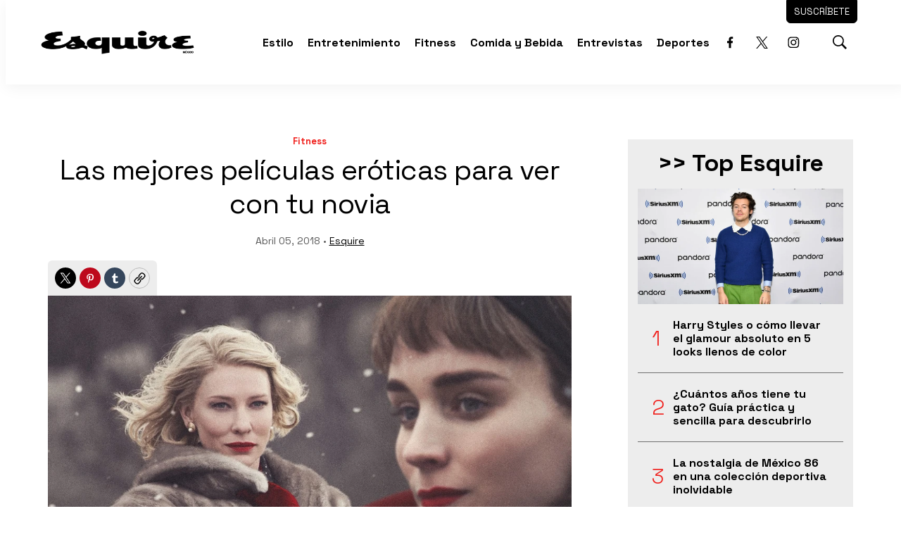

--- FILE ---
content_type: text/html; charset=utf-8
request_url: https://www.google.com/recaptcha/api2/aframe
body_size: 266
content:
<!DOCTYPE HTML><html><head><meta http-equiv="content-type" content="text/html; charset=UTF-8"></head><body><script nonce="COjJn17nlo-1Ns5zQcJfzQ">/** Anti-fraud and anti-abuse applications only. See google.com/recaptcha */ try{var clients={'sodar':'https://pagead2.googlesyndication.com/pagead/sodar?'};window.addEventListener("message",function(a){try{if(a.source===window.parent){var b=JSON.parse(a.data);var c=clients[b['id']];if(c){var d=document.createElement('img');d.src=c+b['params']+'&rc='+(localStorage.getItem("rc::a")?sessionStorage.getItem("rc::b"):"");window.document.body.appendChild(d);sessionStorage.setItem("rc::e",parseInt(sessionStorage.getItem("rc::e")||0)+1);localStorage.setItem("rc::h",'1769273879455');}}}catch(b){}});window.parent.postMessage("_grecaptcha_ready", "*");}catch(b){}</script></body></html>

--- FILE ---
content_type: application/javascript; charset=utf-8
request_url: https://fundingchoicesmessages.google.com/f/AGSKWxUILduoI2j08gs4rFaW7JDbq1Cm7ECf71RdSRAat5RI-cWOjD42NAexreMiSbH-n5jBAuI-3dKtz-v_YDaBUI4sf1MNfhM5bFR5SAdLGUy1R1RvRZdLTKhqvy2nytYBOrMxDyP5QMnp9BO5NrJtElJTR5vWALeL7FZ1L4Z4YpXvC6YIKZSBdTbP9fuN/_/ad-label-/sponsers.cgi/ad/skyscraper./ad728f./adifyids.
body_size: -1287
content:
window['df72e967-6580-4d18-8d77-7810c9fbdcf0'] = true;

--- FILE ---
content_type: text/plain; charset=UTF-8
request_url: https://at.teads.tv/fpc?analytics_tag_id=PUB_25867&tfpvi=&gdpr_status=22&gdpr_reason=220&gdpr_consent=&ccpa_consent=&shared_ids=&sv=d656f4a&
body_size: -86
content:
NTM1N2UwMTItMTBmNi00MTdmLWI0OTItZGJjNTdiN2Y0YmY3IzEtNw==

--- FILE ---
content_type: application/x-javascript; charset=utf-8
request_url: https://servicer.mgid.com/1640563/1?nocmp=1&tcfV2=1&sessionId=6974fa19-0efc8&sessionPage=1&sessionNumberWeek=1&sessionNumber=1&cpicon=1&scale_metric_1=64.00&scale_metric_2=258.06&scale_metric_3=100.00&cbuster=1769273882377667766587&pvid=22a499ed-6a85-48f4-b4f7-e95219134261&implVersion=17&lct=1765561560&mp4=1&ap=1&us_privacy=1---&consentStrLen=0&wlid=70d0dbaa-62d5-4c7b-8e3d-3dfe8ce67979&ogtitle=Las%20mejores%20pel%C3%ADculas%20er%C3%B3ticas%20para%20ver%20con%20tu%20novia&uniqId=013df&niet=4g&nisd=false&jsp=head&evt=%5B%7B%22event%22%3A1%2C%22methods%22%3A%5B1%2C2%5D%7D%2C%7B%22event%22%3A2%2C%22methods%22%3A%5B1%2C2%5D%7D%5D&pv=5&jsv=es6&dpr=1&hashCommit=c0101ca2&apt=2018-04-06T04%3A00%3A00&tfre=10995&w=784&h=1997&tl=150&tlp=1,2,3,4,5,6,7,8,9,10,11,12,13,14,15&sz=251x287;251x292;389x326;254x288&szp=1,2,5,6;3,4;7,8,9,10,14,15;11,12,13&szl=1,2,3;4,5,6;7,8;9,10;11,12,13;14,15&gptbid=1817067&cxurl=https%3A%2F%2Fwww.esquirelat.com%2Ffitness%2Fmejores-peliculas-eroticas-ver-novia-sexo&ref=&lu=https%3A%2F%2Fwww.esquirelat.com%2Ffitness%2Fmejores-peliculas-eroticas-ver-novia-sexo
body_size: 4626
content:
var _mgq=_mgq||[];
_mgq.push(["MarketGidLoadGoods1640563_013df",[
["Brainberries","13404722","1","Proven! People Can Control Objects With Their Minds","","0","","","","p54nTnyVXpKR2ZpEmePWSr3WfW2Bo0ymRBX_-ePAjA4apdNfMSdeT6HcNSRANd81w1FwlyQZLYXX12BPV-6PpdD0pkD4Ffx5REpUr72vHQY0Mj4qaL6KeBSvwgm6DDlm",{"i":"https://s-img.mgid.com/g/13404722/492x277/-/[base64].webp?v=1769273882-RYtpSxBZ2FOSdD8KNcH0AuOaMDk2iZFtIoAWFyYXmqg","l":"https://clck.mgid.com/ghits/13404722/i/57971457/0/pp/1/1?h=p54nTnyVXpKR2ZpEmePWSr3WfW2Bo0ymRBX_-ePAjA4apdNfMSdeT6HcNSRANd81w1FwlyQZLYXX12BPV-6PpdD0pkD4Ffx5REpUr72vHQY0Mj4qaL6KeBSvwgm6DDlm&rid=d84736fe-f945-11f0-b111-d404e6f98490&tt=Direct&att=3&afrd=296&iv=17&ct=1&gdprApplies=0&muid=q0o25M8SI6W8&st=-360&mp4=1&h2=9P1yVfevC44l0vULgNG9mpoHBllxjckHXwaK_zdVZw4WlZs-Pp-ADGKPKcfxDhysIFItrIPrL73vm55zOT3iEg**","adc":[],"sdl":0,"dl":"","type":"w","media-type":"static","clicktrackers":[],"cta":"Learn more","cdt":"","catId":225,"tri":"d848d73f-f945-11f0-b111-d404e6f98490","crid":"13404722"}],
{"gpt":true,"price":0.01,"currency":"EUR","price_type":"d"},
["Brainberries","20209323","1","What Effect Does Spicy Food Have On The Body?","","0","","","","p54nTnyVXpKR2ZpEmePWSmOR-HActXn-YrZgW4ABlLCeXMP2RVHKOoomSUEQrwi-w1FwlyQZLYXX12BPV-6PpdD0pkD4Ffx5REpUr72vHQYHPsoseX3rN0UHuPdNS025",{"i":"https://s-img.mgid.com/g/20209323/492x277/-/[base64].webp?v=1769273882-4F4cx90g9B7bE4lV77Qlaz_3vjDCiIfZR1SMQY558lY","l":"https://clck.mgid.com/ghits/20209323/i/57971457/0/pp/3/1?h=p54nTnyVXpKR2ZpEmePWSmOR-HActXn-YrZgW4ABlLCeXMP2RVHKOoomSUEQrwi-w1FwlyQZLYXX12BPV-6PpdD0pkD4Ffx5REpUr72vHQYHPsoseX3rN0UHuPdNS025&rid=d84736fe-f945-11f0-b111-d404e6f98490&tt=Direct&att=3&afrd=296&iv=17&ct=1&gdprApplies=0&muid=q0o25M8SI6W8&st=-360&mp4=1&h2=9P1yVfevC44l0vULgNG9mpoHBllxjckHXwaK_zdVZw4WlZs-Pp-ADGKPKcfxDhysIFItrIPrL73vm55zOT3iEg**","adc":[],"sdl":0,"dl":"","type":"w","media-type":"static","clicktrackers":[],"cta":"Learn more","cdt":"","catId":221,"tri":"d848d746-f945-11f0-b111-d404e6f98490","crid":"20209323"}],
["Herbeauty","23372700","1","14 Movie Breakups That Totally Deserve The Spotlight!","","0","","","","p54nTnyVXpKR2ZpEmePWSgjoUhdxIgqMqSXcf5zpxomaAs3SpDxLyoYsccCHmJH3w1FwlyQZLYXX12BPV-6PpdD0pkD4Ffx5REpUr72vHQY4tC3y-fxeeg6rnmeBBAb-",{"i":"https://s-img.mgid.com/g/23372700/492x277/-/[base64].webp?v=1769273882-6Mnh9D27OqwK4jgYCRNu2kR4zBP4vgW28zzIg5whByI","l":"https://clck.mgid.com/ghits/23372700/i/57971457/0/pp/4/1?h=p54nTnyVXpKR2ZpEmePWSgjoUhdxIgqMqSXcf5zpxomaAs3SpDxLyoYsccCHmJH3w1FwlyQZLYXX12BPV-6PpdD0pkD4Ffx5REpUr72vHQY4tC3y-fxeeg6rnmeBBAb-&rid=d84736fe-f945-11f0-b111-d404e6f98490&tt=Direct&att=3&afrd=296&iv=17&ct=1&gdprApplies=0&muid=q0o25M8SI6W8&st=-360&mp4=1&h2=9P1yVfevC44l0vULgNG9mpoHBllxjckHXwaK_zdVZw4WlZs-Pp-ADGKPKcfxDhysIFItrIPrL73vm55zOT3iEg**","adc":[],"sdl":0,"dl":"","type":"w","media-type":"static","clicktrackers":[],"cta":"Learn more","cdt":"","catId":230,"tri":"d848d748-f945-11f0-b111-d404e6f98490","crid":"23372700"}],
["Brainberries","3865504","1","20 Celebs With Bizarre Hidden Talents And Skills","","0","","","","p54nTnyVXpKR2ZpEmePWSt0rOtipqXh5E4IMZlwa--DxMwR_xRnpf5BVLTLY9-Chw1FwlyQZLYXX12BPV-6PpdD0pkD4Ffx5REpUr72vHQaqzG5r2QD1Q-ipAWHiPFRv",{"i":"https://s-img.mgid.com/g/3865504/492x277/47x0x921x518/aHR0cDovL2ltZ2hvc3RzLmNvbS90LzIwMTktMDcvMTAxOTI0L2EyNDNjNzVmY2IzNzcxOThkYzQxMTU0NzA4MmViMmZhLmpwZWc.webp?v=1769273882-0k_sKPoEWCEd5UjYhIrgC-zsd_RRlDmPjzjVjAlkHHc","l":"https://clck.mgid.com/ghits/3865504/i/57971457/0/pp/5/1?h=p54nTnyVXpKR2ZpEmePWSt0rOtipqXh5E4IMZlwa--DxMwR_xRnpf5BVLTLY9-Chw1FwlyQZLYXX12BPV-6PpdD0pkD4Ffx5REpUr72vHQaqzG5r2QD1Q-ipAWHiPFRv&rid=d84736fe-f945-11f0-b111-d404e6f98490&tt=Direct&att=3&afrd=296&iv=17&ct=1&gdprApplies=0&muid=q0o25M8SI6W8&st=-360&mp4=1&h2=9P1yVfevC44l0vULgNG9mpoHBllxjckHXwaK_zdVZw4WlZs-Pp-ADGKPKcfxDhysIFItrIPrL73vm55zOT3iEg**","adc":[],"sdl":0,"dl":"","type":"w","media-type":"static","clicktrackers":[],"cta":"Learn more","cdt":"","catId":239,"tri":"d848d74b-f945-11f0-b111-d404e6f98490","crid":"3865504"}],
["Brainberries","15584681","1","The Most Expensive Pieces Of Cargo That Were Lost Forever","","0","","","","p54nTnyVXpKR2ZpEmePWSvS-AZjdPFFiI1BxmA-XJwnGa85n4j7gHd7x6HPwFyaaw1FwlyQZLYXX12BPV-6PpdD0pkD4Ffx5REpUr72vHQYXJkZQAI-cKo1pibpdLzBn",{"i":"https://s-img.mgid.com/g/15584681/492x277/-/[base64].webp?v=1769273882-oyUTeRIUK0NZZi0rTeSphj6ZZnsSnwBbIuKekbzaYzI","l":"https://clck.mgid.com/ghits/15584681/i/57971457/0/pp/6/1?h=p54nTnyVXpKR2ZpEmePWSvS-AZjdPFFiI1BxmA-XJwnGa85n4j7gHd7x6HPwFyaaw1FwlyQZLYXX12BPV-6PpdD0pkD4Ffx5REpUr72vHQYXJkZQAI-cKo1pibpdLzBn&rid=d84736fe-f945-11f0-b111-d404e6f98490&tt=Direct&att=3&afrd=296&iv=17&ct=1&gdprApplies=0&muid=q0o25M8SI6W8&st=-360&mp4=1&h2=9P1yVfevC44l0vULgNG9mpoHBllxjckHXwaK_zdVZw4WlZs-Pp-ADGKPKcfxDhysIFItrIPrL73vm55zOT3iEg**","adc":[],"sdl":0,"dl":"","type":"w","media-type":"static","clicktrackers":[],"cta":"Learn more","cdt":"","catId":225,"tri":"d848d74d-f945-11f0-b111-d404e6f98490","crid":"15584681"}],
["Brainberries","8603786","1","The Best Tarantino Movie Yet","","0","","","","p54nTnyVXpKR2ZpEmePWSjJjfBWreftaYXMGr5S13XxJrmp_E0yHm_kQTkqONg0Gw1FwlyQZLYXX12BPV-6PpdD0pkD4Ffx5REpUr72vHQZi7C5vf7mxpQYT9AcXNkUw",{"i":"https://s-img.mgid.com/g/8603786/492x277/86x0x701x394/aHR0cDovL2ltZ2hvc3RzLmNvbS90LzIwMTktMDgvMTAxOTI0L2I4MjE5ZmJkYzMxMmRhMDU0MzM0ZWI4ZWVkNTIyMjMxLmpwZWc.webp?v=1769273882-Ym-0ic5_WY9I6yFSSzf-Xx5pJalN3-xhMVsKf2T5rUU","l":"https://clck.mgid.com/ghits/8603786/i/57971457/0/pp/7/1?h=p54nTnyVXpKR2ZpEmePWSjJjfBWreftaYXMGr5S13XxJrmp_E0yHm_kQTkqONg0Gw1FwlyQZLYXX12BPV-6PpdD0pkD4Ffx5REpUr72vHQZi7C5vf7mxpQYT9AcXNkUw&rid=d84736fe-f945-11f0-b111-d404e6f98490&tt=Direct&att=3&afrd=296&iv=17&ct=1&gdprApplies=0&muid=q0o25M8SI6W8&st=-360&mp4=1&h2=9P1yVfevC44l0vULgNG9mpoHBllxjckHXwaK_zdVZw4WlZs-Pp-ADGKPKcfxDhysIFItrIPrL73vm55zOT3iEg**","adc":[],"sdl":0,"dl":"","type":"w","media-type":"static","clicktrackers":[],"cta":"Learn more","cdt":"","catId":230,"tri":"d848d74e-f945-11f0-b111-d404e6f98490","crid":"8603786"}],
["Brainberries","14936904","1","Movies Based On Real Life Events: Sudden, And Tragic","","0","","","","p54nTnyVXpKR2ZpEmePWSjOcQicIc2IgM2DUMjbbmEqlF_3psl0eEomcT3245IOgw1FwlyQZLYXX12BPV-6PpdD0pkD4Ffx5REpUr72vHQZNRvQFtvmmMRRd7SAnxn6O",{"i":"https://cl.imghosts.com/imgh/video/upload/ar_16:9,c_fill,w_680/videos/t/2022-11/101924/02c2190e7f8102f8193587113f817b29.mp4?v=1769273882-OB2t7XeBK45GcRlZqOYK_QTbVi-_ggmVh-7r78_RdyY","l":"https://clck.mgid.com/ghits/14936904/i/57971457/0/pp/8/1?h=p54nTnyVXpKR2ZpEmePWSjOcQicIc2IgM2DUMjbbmEqlF_3psl0eEomcT3245IOgw1FwlyQZLYXX12BPV-6PpdD0pkD4Ffx5REpUr72vHQZNRvQFtvmmMRRd7SAnxn6O&rid=d84736fe-f945-11f0-b111-d404e6f98490&tt=Direct&att=3&afrd=296&iv=17&ct=1&gdprApplies=0&muid=q0o25M8SI6W8&st=-360&mp4=1&h2=9P1yVfevC44l0vULgNG9mpoHBllxjckHXwaK_zdVZw4WlZs-Pp-ADGKPKcfxDhysIFItrIPrL73vm55zOT3iEg**","adc":[],"sdl":0,"dl":"","type":"w","media-type":"video","clicktrackers":[],"cta":"Learn more","cdt":"","catId":230,"tri":"d848d750-f945-11f0-b111-d404e6f98490","crid":"14936904"}],
["Brainberries","14936934","1","6 Former Child Actors Who Committed Crimes As They Got Older","","0","","","","p54nTnyVXpKR2ZpEmePWSlVHQeW6pmzrkuoQDqO0XDnTpt13WuZsMtMErricg4gNw1FwlyQZLYXX12BPV-6PpdD0pkD4Ffx5REpUr72vHQbprB2UNXq7pu2clK7bs-71",{"i":"https://s-img.mgid.com/g/14936934/492x277/-/[base64].webp?v=1769273882-mqak688b4kZsLVQpi5lRF58ZDOSWDshTec1AORcOOL0","l":"https://clck.mgid.com/ghits/14936934/i/57971457/0/pp/9/1?h=p54nTnyVXpKR2ZpEmePWSlVHQeW6pmzrkuoQDqO0XDnTpt13WuZsMtMErricg4gNw1FwlyQZLYXX12BPV-6PpdD0pkD4Ffx5REpUr72vHQbprB2UNXq7pu2clK7bs-71&rid=d84736fe-f945-11f0-b111-d404e6f98490&tt=Direct&att=3&afrd=296&iv=17&ct=1&gdprApplies=0&muid=q0o25M8SI6W8&st=-360&mp4=1&h2=9P1yVfevC44l0vULgNG9mpoHBllxjckHXwaK_zdVZw4WlZs-Pp-ADGKPKcfxDhysIFItrIPrL73vm55zOT3iEg**","adc":[],"sdl":0,"dl":"","type":"w","media-type":"static","clicktrackers":[],"cta":"Learn more","cdt":"","catId":239,"tri":"d848d753-f945-11f0-b111-d404e6f98490","crid":"14936934"}],
["Brainberries","13786066","1","The Chapel Of Sound Amphitheater - Architectural Marvels","","0","","","","p54nTnyVXpKR2ZpEmePWSpxDUQ80LcU9maZRUdAmKAvc2qGLnrQ_dRBsOfkMOIwSw1FwlyQZLYXX12BPV-6PpdD0pkD4Ffx5REpUr72vHQbu_xH08lRqJzpHY5B-K0Fm",{"i":"https://s-img.mgid.com/g/13786066/492x277/-/[base64].webp?v=1769273882-ktSQbQhSUL_2PDE_1-Sa8fDRUfw2HYYKgBp9oXfBifQ","l":"https://clck.mgid.com/ghits/13786066/i/57971457/0/pp/10/1?h=p54nTnyVXpKR2ZpEmePWSpxDUQ80LcU9maZRUdAmKAvc2qGLnrQ_dRBsOfkMOIwSw1FwlyQZLYXX12BPV-6PpdD0pkD4Ffx5REpUr72vHQbu_xH08lRqJzpHY5B-K0Fm&rid=d84736fe-f945-11f0-b111-d404e6f98490&tt=Direct&att=3&afrd=296&iv=17&ct=1&gdprApplies=0&muid=q0o25M8SI6W8&st=-360&mp4=1&h2=9P1yVfevC44l0vULgNG9mpoHBllxjckHXwaK_zdVZw4WlZs-Pp-ADGKPKcfxDhysIFItrIPrL73vm55zOT3iEg**","adc":[],"sdl":0,"dl":"","type":"w","media-type":"static","clicktrackers":[],"cta":"Learn more","cdt":"","catId":249,"tri":"d848d755-f945-11f0-b111-d404e6f98490","crid":"13786066"}],
["vanidades.com","1405901606","1","Adiós a los neutros: los 6 tonos de uñas pastel más delicados y magnéticos…","En 2026, los tonos pastel se imponen con elegancia, convirtiéndose en la alternativa perfecta a los neutros para quienes quieren un toque de color delicado en sus uñas.","0","","","","p54nTnyVXpKR2ZpEmePWStFNVD5g3CUr-iiIIZGXBKUWccW1AOgcguGAnfvmvQPBReWuhCnPKl98FCN6FHafsK_6tGOGoinEqoaRnK5BMpsRiW2n-iK5eoPfvjnYAkl-",{"i":"https://s-img.mgid.com/l/868721/492x277/-/[base64].webp?v=1769273882-Ns0egPuRkJ-TiFb6GxVRt9DF8e1gH6V62sfBJDfKRTo","l":"https://www.vanidades.com/belleza/adios-a-los-neutros-los-6-tonos-de-unas-pastel-mas-delicados-y-magneticos-del-2026","adc":[],"sdl":0,"dl":"","type":"i","media-type":"static","clicktrackers":[],"cta":"Más información","cdt":"","tri":"d848d758-f945-11f0-b111-d404e6f98490","nsection":"Belleza","crid":"1405901606"}],
["Brainberries","16000497","1","What Happened To These Iconic Stars After Winning An Oscar","","0","","","","p54nTnyVXpKR2ZpEmePWShU-x09Kj6VjAzdIUJz08Ca6hb_YDO6K7p9j1iAcyT3Pw1FwlyQZLYXX12BPV-6PpdD0pkD4Ffx5REpUr72vHQYj6GGxKgz0JiZY03XRTxBb",{"i":"https://s-img.mgid.com/g/16000497/492x277/-/[base64].webp?v=1769273882-meTt4T1QlCNVfnc0LTbzv0WGQSZrYZZTDODUwR9xZ0s","l":"https://clck.mgid.com/ghits/16000497/i/57971457/0/pp/12/1?h=p54nTnyVXpKR2ZpEmePWShU-x09Kj6VjAzdIUJz08Ca6hb_YDO6K7p9j1iAcyT3Pw1FwlyQZLYXX12BPV-6PpdD0pkD4Ffx5REpUr72vHQYj6GGxKgz0JiZY03XRTxBb&rid=d84736fe-f945-11f0-b111-d404e6f98490&tt=Direct&att=3&afrd=296&iv=17&ct=1&gdprApplies=0&muid=q0o25M8SI6W8&st=-360&mp4=1&h2=9P1yVfevC44l0vULgNG9mpoHBllxjckHXwaK_zdVZw4WlZs-Pp-ADGKPKcfxDhysIFItrIPrL73vm55zOT3iEg**","adc":[],"sdl":0,"dl":"","type":"w","media-type":"static","clicktrackers":[],"cta":"Learn more","cdt":"","catId":239,"tri":"d848d75b-f945-11f0-b111-d404e6f98490","crid":"16000497"}],
["Brainberries","8603802","1","Magnetic Floating Bed: All That Luxury For Mere $1.6 Mil?","","0","","","","p54nTnyVXpKR2ZpEmePWSubnqvY8Pzor7u8UJMhdu6OXeej5J4mrLpZPgt710thfw1FwlyQZLYXX12BPV-6PpdD0pkD4Ffx5REpUr72vHQZVbCf9nRPEy1gxDMo2WTcW",{"i":"https://s-img.mgid.com/g/8603802/492x277/0x93x1001x563/aHR0cDovL2ltZ2hvc3RzLmNvbS90LzIwMTktMDgvMTAxOTI0LzkwM2VlODlmNjcyY2ZiMTU4MjY0NjY3MDE0M2NjYzkxLmpwZWc.webp?v=1769273882-XzHxdvnQCUf8QdJFpkhQHwy_Z5tnESuds45fhHgiM_0","l":"https://clck.mgid.com/ghits/8603802/i/57971457/0/pp/13/1?h=p54nTnyVXpKR2ZpEmePWSubnqvY8Pzor7u8UJMhdu6OXeej5J4mrLpZPgt710thfw1FwlyQZLYXX12BPV-6PpdD0pkD4Ffx5REpUr72vHQZVbCf9nRPEy1gxDMo2WTcW&rid=d84736fe-f945-11f0-b111-d404e6f98490&tt=Direct&att=3&afrd=296&iv=17&ct=1&gdprApplies=0&muid=q0o25M8SI6W8&st=-360&mp4=1&h2=9P1yVfevC44l0vULgNG9mpoHBllxjckHXwaK_zdVZw4WlZs-Pp-ADGKPKcfxDhysIFItrIPrL73vm55zOT3iEg**","adc":[],"sdl":0,"dl":"","type":"w","media-type":"static","clicktrackers":[],"cta":"Learn more","cdt":"","catId":225,"tri":"d848d75e-f945-11f0-b111-d404e6f98490","crid":"8603802"}],
["Brainberries","13786054","1","These Photos Make Us Nostalgic For The 70's","","0","","","","p54nTnyVXpKR2ZpEmePWSj0M5ENUNDZipmDGe8t4j1BJZ8g2jvvueBaGjHlmPW04w1FwlyQZLYXX12BPV-6PpdD0pkD4Ffx5REpUr72vHQYAu2FKxOi1YPLCIJZxPkF_",{"i":"https://s-img.mgid.com/g/13786054/492x277/-/[base64].webp?v=1769273882-1Xmf_OaYE_uhgWkaRP2JDlxO0W2KWZsP_o-jCQkohQY","l":"https://clck.mgid.com/ghits/13786054/i/57971457/0/pp/14/1?h=p54nTnyVXpKR2ZpEmePWSj0M5ENUNDZipmDGe8t4j1BJZ8g2jvvueBaGjHlmPW04w1FwlyQZLYXX12BPV-6PpdD0pkD4Ffx5REpUr72vHQYAu2FKxOi1YPLCIJZxPkF_&rid=d84736fe-f945-11f0-b111-d404e6f98490&tt=Direct&att=3&afrd=296&iv=17&ct=1&gdprApplies=0&muid=q0o25M8SI6W8&st=-360&mp4=1&h2=9P1yVfevC44l0vULgNG9mpoHBllxjckHXwaK_zdVZw4WlZs-Pp-ADGKPKcfxDhysIFItrIPrL73vm55zOT3iEg**","adc":[],"sdl":0,"dl":"","type":"w","media-type":"static","clicktrackers":[],"cta":"Learn more","cdt":"","catId":239,"tri":"d848d761-f945-11f0-b111-d404e6f98490","crid":"13786054"}],
["Herbeauty","14649831","1","Mariah Carey: 'I Never Knew When Or What Would Make Him Blow'","","0","","","","p54nTnyVXpKR2ZpEmePWSgTn0s4UO5izeG6FEfiKImwr-fmxmPPXCbx-cH6CxiNAw1FwlyQZLYXX12BPV-6PpdD0pkD4Ffx5REpUr72vHQY9ndUmwulpApxae5erB4mG",{"i":"https://s-img.mgid.com/g/14649831/492x277/-/[base64].webp?v=1769273882-35Cz66zTivQYs5KqKP0Ot08bFnwy_TGy37LBn5kXkyo","l":"https://clck.mgid.com/ghits/14649831/i/57971457/0/pp/15/1?h=p54nTnyVXpKR2ZpEmePWSgTn0s4UO5izeG6FEfiKImwr-fmxmPPXCbx-cH6CxiNAw1FwlyQZLYXX12BPV-6PpdD0pkD4Ffx5REpUr72vHQY9ndUmwulpApxae5erB4mG&rid=d84736fe-f945-11f0-b111-d404e6f98490&tt=Direct&att=3&afrd=296&iv=17&ct=1&gdprApplies=0&muid=q0o25M8SI6W8&st=-360&mp4=1&h2=9P1yVfevC44l0vULgNG9mpoHBllxjckHXwaK_zdVZw4WlZs-Pp-ADGKPKcfxDhysIFItrIPrL73vm55zOT3iEg**","adc":[],"sdl":0,"dl":"","type":"w","media-type":"static","clicktrackers":[],"cta":"Learn more","cdt":"","catId":239,"tri":"d848d763-f945-11f0-b111-d404e6f98490","crid":"14649831"}],],
{"awc":{},"dt":"desktop","ts":"","tt":"Direct","isBot":1,"h2":"9P1yVfevC44l0vULgNG9mpoHBllxjckHXwaK_zdVZw4WlZs-Pp-ADGKPKcfxDhysIFItrIPrL73vm55zOT3iEg**","ats":0,"rid":"d84736fe-f945-11f0-b111-d404e6f98490","pvid":"22a499ed-6a85-48f4-b4f7-e95219134261","iv":17,"brid":32,"muidn":"q0o25M8SI6W8","dnt":0,"cv":2,"afrd":296,"config":{"adPlayers":[{"channelId":"66bca93a42b1f52984071c9b","ct":"Inh","engine":"aniviewDirect","name":"aniviewDirectPlayer","nativeBackfillEnabled":false,"playerTagId":"66bcafe5f7b22229af0d9a4a","publisherId":"5ac2203f073ef46a6856c7b0","rs":0.65,"sourceType":"main"}],"adSchedule":[{"adPlayers":["aniviewDirectPlayer"],"offset":0},{"adPlayers":["aniviewDirectPlayer"],"loadAds":"pageLoaded","offset":"pre"}],"autoStart":"visibleNotPause","enabled":"1","formats":[{"adsPlace":"over","autoStart":"visibleOnly","closeButtonEnable":1,"device":"desktop","loop":true,"maximp":2,"moveToBody":false,"name":"outstream","playerType":"none","sticky":false,"teaserHeight":1,"teaserIndex":0,"teaserSize":1,"test":false},{"adsPlace":"over","autoStart":"visibleOnly","closeButtonEnable":1,"device":"mobile","loop":true,"maximp":2,"moveToBody":false,"name":"outstream","playerType":"none","sticky":false,"teaserHeight":1,"teaserIndex":0,"teaserSize":1,"test":false}],"parentCid":1640563,"subid":0,"templateId":0,"trickyInstream":"1","uuid":"d84736fe-f945-11f0-b111-d404e6f98490","vast":["//servicer.mgid.com/1640563/?vast=1"],"vastIntegration":false,"vpaid":{"adsLimit":1,"maxSinglePlayers":3,"singleTimeout":5,"totalTimeout":5},"wages_types":"video,goods"},"lib":"1.11.255","sd":["","350320"],"consent":true,"adv_src_id":63248}]);
_mgqp();
